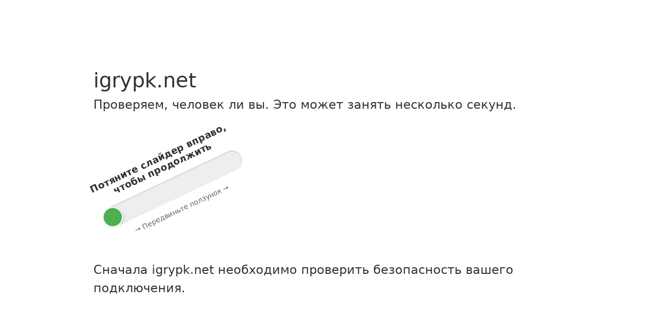

--- FILE ---
content_type: text/html; charset=UTF-8
request_url: https://igrypk.net/2115-proklyatyy-otel-15-zlo-vnutri.html
body_size: 7970
content:
<html lang="en-US" dir="ltr">

<head>
    <meta http-equiv="Content-Type" content="text/html; charset=UTF-8">
    <title>Один момент…</title>
    <meta http-equiv="X-UA-Compatible" content="IE=Edge">
    <meta name="robots" content="noindex,nofollow">
    <meta name="viewport" content="width=device-width,initial-scale=1">
    <meta http-equiv="refresh" content="390">
    <meta http-equiv="Cache-Control" content="no-cache, no-store, must-revalidate">
    <meta http-equiv="Pragma" content="no-cache">
    <meta http-equiv="Expires" content="0">
    <style>
        @keyframes spin {
            to {
                transform: rotate(1turn)
            }
        }

        @keyframes stroke {
            to {
                stroke-dashoffset: 0
            }
        }

        @keyframes scale {

            0%,
            to {
                transform: none
            }

            50% {
                transform: scaleX(1)
            }
        }

        @keyframes fill {
            to {
                transform: scale(1)
            }
        }

        @keyframes fillfail {
            to {
                box-shadow: inset 0 30px 0 0 #de1303
            }
        }

        @keyframes fillfail-offlabel {
            to {
                box-shadow: inset 0 0 0 30px #232323
            }
        }

        @keyframes fillfail-offlabel-dark {
            to {
                box-shadow: inset 0 0 0 30px #fff
            }
        }

        @keyframes scale-up-center {
            0% {
                transform: scale(.01)
            }

            to {
                transform: scale(1)
            }
        }

        @keyframes fade-in {
            0% {
                opacity: 0
            }

            to {
                opacity: 1
            }
        }

        @keyframes fireworks {
            0% {
                opacity: 0;
                transform: scale(0)
            }

            50% {
                opacity: 1;
                transform: scale(1.5)
            }

            to {
                opacity: 0;
                transform: scale(2)
            }
        }

        @keyframes firework {
            0% {
                opacity: 0;
                stroke-dashoffset: 8
            }

            30% {
                opacity: 1
            }

            to {
                stroke-dashoffset: -8
            }
        }

        @keyframes unspin {
            40% {
                stroke-width: 1px;
                stroke-linecap: square;
                stroke-dashoffset: 192
            }

            to {
                stroke-width: 0
            }
        }

        * {
            box-sizing: border-box;
            margin: 0;
            padding: 0
        }

        html {
            line-height: 1.15;
            -webkit-text-size-adjust: 100%;
            color: #313131;
            font-family: system-ui, -apple-system, BlinkMacSystemFont, Segoe UI, Roboto, Helvetica Neue, Arial, Noto Sans, sans-serif, Apple Color Emoji, Segoe UI Emoji, Segoe UI Symbol, Noto Color Emoji
        }

        body {
            display: flex;
            flex-direction: column;
            height: 100vh;
            min-height: 100vh
        }

        .main-content {
            margin: 8rem auto;
            max-width: 60rem;
            padding-left: 1.5rem
        }

        .h2 {
            font-size: 1.5rem;
            font-weight: 500;
            line-height: 2.25rem
        }

        body.no-js .loading-spinner {
            visibility: hidden
        }

        body.theme-dark {
            background-color: #222;
            color: #d9d9d9
        }

        body.theme-dark a {
            color: #fff
        }

        body.theme-dark a:hover {
            color: #ee730a;
            text-decoration: underline
        }

        body.theme-dark .lds-ring div {
            border-color: #999 transparent transparent
        }

        body.theme-dark .font-red {
            color: #b20f03
        }

        body.theme-dark .ctp-button {
            background-color: #4693ff;
            color: #1d1d1d
        }

        body.theme-dark #challenge-success-text {
            background-image: url("[data-uri]")
        }

        body.theme-dark #challenge-error-text {
            background-image: url("[data-uri]")
        }

        body.theme-light {
            background-color: #fff;
            color: #313131
        }

        body.theme-light a {
            color: #0051c3
        }

        body.theme-light a:hover {
            color: #ee730a;
            text-decoration: underline
        }

        body.theme-light .lds-ring div {
            border-color: #595959 transparent transparent
        }

        body.theme-light .font-red {
            color: #fc574a
        }

        body.theme-light .ctp-button {
            background-color: #003681;
            border-color: #003681;
            color: #fff
        }

        body.theme-light #challenge-success-text {
            background-image: url("[data-uri]")
        }

        body.theme-light #challenge-error-text {
            background-image: url("[data-uri]")
        }

        a {
            background-color: transparent;
            color: #0051c3;
            text-decoration: none;
            transition: color .15s ease
        }

        a:hover {
            color: #ee730a;
            text-decoration: underline
        }

        .main-content {
            margin: 8rem auto;
            max-width: 60rem;
            padding-left: 1.5rem;
            padding-right: 1.5rem;
            width: 100%
        }

        .main-content .loading-spinner {
            height: 76.391px
        }

        .spacer {
            margin: 2rem 0
        }

        .spacer-top {
            margin-top: 4rem
        }

        .spacer-bottom {
            margin-bottom: 2rem
        }

        .heading-favicon {
            height: 2rem;
            margin-right: .5rem;
            width: 2rem
        }

        #content {
            align-items: center;
            background-color: #fafafa;
            border: 1px solid #e0e0e0;
            box-sizing: border-box;
            display: flex;
            gap: 7px;
            height: 65px;
            justify-content: space-between;
            user-select: none;
        }

        #expired-text,
        #overrun-text,
        #timeout-text {
            font-size: 14px;
            font-weight: 400;
            margin: 0;
            text-align: inherit
        }

        #error-overrun {
            margin-top: 2px
        }

        #error-overrun,
        #expired-refresh-link,
        #expired-text,
        #fr-overrun,
        #timeout-refresh-link,
        #timeout-text {
            display: inline-block
        }

        .error-message {
            color: #de1303;
            font-size: 9px;
            font-weight: 500
        }

        .error-message a:link,
        .error-message a:visited {
            color: #de1303
        }

        .error-message a:active,
        .error-message a:focus,
        .error-message a:hover {
            color: #166379
        }

        .error-message.ltr {
            direction: ltr
        }

        .error-message.ltr #fr-overrun {
            margin-left: 0;
            margin-right: .25em
        }

        .cb-container {
            align-items: center;
            display: grid;
            gap: 12px;
            grid-template-columns: 30px auto;
            margin-left: 16px
        }

        #overrun-i,
        #spinner-i {
            animation: spin 5s linear infinite;
            display: flex;
            height: 30px;
            width: 30px
        }

        .circle {
            stroke-width: 3px;
            stroke-linecap: round;
            stroke: #038127;
            stroke-dasharray: 0, 100, 0;
            stroke-dashoffset: 200;
            stroke-miterlimit: 1;
            stroke-linejoin: round
        }

        #fail-i {
            animation: scale-up-center .6s cubic-bezier(.55, .085, .68, .53) both;
            box-shadow: inset 0 0 0 #de1303
        }

        #fail-i {
            border-radius: 50%;
            display: flex;
            height: 30px;
            width: 30px;
            stroke-width: 1px;
            fill: #f8f8f8;
            stroke: #f8f8f8;
            stroke-miterlimit: 10
        }

        .expired-circle,
        .timeout-circle {
            stroke-dasharray: 166;
            stroke-dashoffset: 166;
            stroke-width: 2;
            stroke-miterlimit: 10;
            stroke: #797979;
            fill: #797979
        }

        #expired-i,
        #timeout-i {
            border-radius: 50%;
            box-shadow: inset 0 0 0 #797979;
            display: flex;
            height: 30px;
            width: 30px;
            stroke-width: 1px;
            fill: #f8f8f8;
            stroke: #f8f8f8;
            stroke-miterlimit: 10;
            animation: scale .3s ease-in-out .9s both
        }

        .cb-c {
            align-items: center;
            cursor: pointer;
            display: flex;
            margin-left: 16px;
            text-align: left
        }

        .cb-lb {
            display: grid;
            place-items: center
        }

        .cb-lb input {
            cursor: pointer;
            grid-area: 1/1;
            height: 24px;
            margin: 0;
            opacity: 0;
            width: 24px;
            z-index: 9999
        }

        .cb-lb input:active~.cb-i,
        .cb-lb input:focus~.cb-i {
            border: 2px solid #c44d0e
        }

        .cb-lb input:checked~.cb-i {
            background-color: #fff;
            border-radius: 5px;
            opacity: 1;
            transform: rotate(0deg) scale(1)
        }

        .cb-lb input:checked~.cb-i:after {
            border: solid #c44d0e;
            border-radius: 0;
            border-width: 0 4px 4px 0;
            height: 12px;
            left: 5px;
            top: 0;
            transform: rotate(45deg) scale(1);
            width: 6px
        }

        .cb-lb .cb-i {
            animation: scale-up-center .4s cubic-bezier(.55, .085, .68, .53) both;
            background: #fff;
            border: 2px solid #6d6d6d;
            border-radius: 3px;
            box-sizing: border-box;
            grid-area: 1/1;
            height: 24px;
            transition: all .1s ease-in;
            width: 24px;
            z-index: 9998
        }

        .cb-lb .cb-i:after {
            border-radius: 5px;
            content: "";
            position: absolute
        }

        .cb-lb .cb-lb-t {
            grid-column: 2;
            margin-left: 8px
        }

        .main-wrapper {
            align-items: center;
            display: flex;
            flex: 1;
            flex-direction: column
        }

        .font-red {
            color: #b20f03
        }

        .h1 {
            font-size: 2.5rem;
            font-weight: 500;
            line-height: 3.75rem
        }

        .h2 {
            font-weight: 500
        }

        .core-msg,
        .h2 {
            font-size: 1.5rem;
            line-height: 2.25rem
        }

        .body-text,
        .core-msg {
            font-weight: 400
        }

        .body-text {
            font-size: 1rem;
            line-height: 1.25rem
        }

        #challenge-error-text {
            background-image: url("[data-uri]");
            padding-left: 34px
        }

        #challenge-error-text,
        #challenge-success-text {
            background-repeat: no-repeat;
            background-size: contain
        }

        #challenge-success-text {
            background-image: url("[data-uri]");
            padding-left: 42px
        }

        .text-center {
            text-align: center
        }

        .ctp-button {
            background-color: #0051c3;
            border: .063rem solid #0051c3;
            border-radius: .313rem;
            color: #fff;
            cursor: pointer;
            font-size: .875rem;
            line-height: 1.313rem;
            margin: 2rem 0;
            padding: .375rem 1rem;
            transition-duration: .2s;
            transition-property: background-color, border-color, color;
            transition-timing-function: ease
        }

        .ctp-button:hover {
            background-color: #003681;
            border-color: #003681;
            color: #fff;
            cursor: pointer
        }

        .footer {
            font-size: .75rem;
            line-height: 1.125rem;
            margin: 0 auto;
            max-width: 60rem;
            padding-left: 1.5rem;
            padding-right: 1.5rem;
            width: 100%
        }

        .footer-inner {
            border-top: 1px solid #d9d9d9;
            padding-bottom: 1rem;
            padding-top: 1rem
        }

        .clearfix:after {
            clear: both;
            content: "";
            display: table
        }

        .clearfix .column {
            float: left;
            padding-right: 1.5rem;
            width: 50%
        }

        .diagnostic-wrapper {
            margin-bottom: .5rem
        }

        .footer .ray-id {
            text-align: center
        }

        .footer .ray-id code {
            font-family: monaco, courier, monospace
        }

        .core-msg,
        .zone-name-title {
            overflow-wrap: break-word
        }

        @media (width <=720px) {
            .main-content {
                margin-top: 4rem
            }

            .h2 {
                font-size: 1.25rem;
                line-height: 1.5rem
            }

            .main-content {
                margin-top: 4rem
            }

            .heading-favicon {
                height: 1.5rem;
                width: 1.5rem
            }

            .h1 {
                font-size: 1.5rem;
                line-height: 1.75rem
            }

            .h2 {
                font-size: 1.25rem
            }

            .core-msg,
            .h2 {
                line-height: 1.5rem
            }

            .core-msg {
                font-size: 1rem
            }

            .diagnostic-wrapper {
                display: flex;
                flex-wrap: wrap;
                justify-content: center
            }

            .clearfix:after {
                clear: none;
                content: none;
                display: initial;
                text-align: center
            }

            .column {
                padding-bottom: 2rem
            }

            .clearfix .column {
                float: none;
                padding: 0;
                width: auto;
                word-break: keep-all
            }

            .zone-name-title {
                margin-bottom: 1rem
            }
        }

        .loading-spinner {
            height: 76.391px
        }

        .lds-ring {
            display: inline-block;
            position: relative
        }

        .lds-ring,
        .lds-ring div {
            height: 1.875rem;
            width: 1.875rem
        }

        .lds-ring div {
            animation: lds-ring 1.2s cubic-bezier(.5, 0, .5, 1) infinite;
            border: .3rem solid transparent;
            border-radius: 50%;
            border-top-color: #313131;
            box-sizing: border-box;
            display: block;
            position: absolute
        }

        .lds-ring div:first-child {
            animation-delay: -.45s
        }

        .lds-ring div:nth-child(2) {
            animation-delay: -.3s
        }

        .lds-ring div:nth-child(3) {
            animation-delay: -.15s
        }

        @keyframes lds-ring {
            0% {
                transform: rotate(0deg)
            }

            to {
                transform: rotate(1turn)
            }
        }

        .rtl .heading-favicon {
            margin-left: .5rem;
            margin-right: 0
        }

        .rtl #challenge-success-text {
            background-position: 100%;
            padding-left: 0;
            padding-right: 42px
        }

        .rtl #challenge-error-text {
            background-position: 100%;
            padding-left: 0;
            padding-right: 34px
        }

        .rtl #expired-i,
        .rtl #fail-i,
        .rtl #overrun-i,
        .rtl #spinner-i,
        .rtl #success-i,
        .rtl #timeout-i {
            left: 255px
        }

        .challenge-content .loading-spinner {
            height: 76.391px
        }

        @media (prefers-color-scheme:dark) {
            body {
                background-color: #222;
                color: #d9d9d9
            }

            body a {
                color: #fff
            }

            body a:hover {
                color: #ee730a;
                text-decoration: underline
            }

            body .lds-ring div {
                border-color: #999 transparent transparent
            }

            body .font-red {
                color: #b20f03
            }

            body .ctp-button {
                background-color: #4693ff;
                color: #1d1d1d
            }

            body #challenge-success-text {
                background-image: url("[data-uri]")
            }

            body #challenge-error-text {
                background-image: url("[data-uri]")
            }

            body {
                background-color: #222;
                color: #d9d9d9
            }

            #content {
                background-color: #232323;
                border-color: #797979;
            }

            .cb-lb .cb-i {
                background-color: #222;
                border: 2px solid #dadada
            }

            .cb-lb input:active~.cb-i,
            .cb-lb input:focus~.cb-i {
                border: 2px solid #fbad41
            }

            .cb-lb input:checked~.cb-i {
                background-color: #6d6d6d
            }

            .cb-lb input:checked~.cb-i:after {
                border-color: #fbad41
            }

            .expired-circle,
            .timeout-circle {
                stroke-dasharray: 166;
                stroke-dashoffset: 166;
                stroke-width: 2;
                stroke-miterlimit: 10;
                stroke: #999;
                fill: #999
            }

            #expired-i,
            #timeout-i {
                border-radius: 50%;
                box-shadow: inset 0 0 0 #999;
                display: flex;
                height: 30px;
                width: 30px;
                stroke-width: 1px;
                fill: #f8f8f8;
                stroke: #f8f8f8;
                stroke-miterlimit: 10
            }

            .error-message,
            .error-message a,
            .error-message a:link,
            .error-message a:visited {
                color: #ffa299
            }
        }
                /* Стили для слайдера */
.slider-wrapper {
    width: 100%;
    margin: 30px 0 15px;
    padding: 10px 0;
    text-align: center;
}

.slider-container {
    width: 300px;
    margin: 0 auto;
    transition: opacity 0.5s ease;
}

.slider-track {
    width: 100%;
    height: 40px;
    background: #eee;
    border-radius: 20px;
    position: relative;
    overflow: hidden;
    margin: 15px 0;
    box-shadow: inset 0 1px 3px rgba(0,0,0,0.2);
}

.slider-thumb {
    width: 40px;
    height: 40px;
    background: #4CAF50;
    border-radius: 50%;
    position: absolute;
    left: 0;
    top: 0;
    cursor: pointer;
    z-index: 2;
    box-shadow: 0 2px 5px rgba(0,0,0,0.2);
    border: 2px solid #fff;
}

.slider-progress {
    height: 100%;
    background: #8BC34A;
    width: 0;
    position: absolute;
    left: 0;
    top: 0;
    transition: width 0.1s ease;
    border-radius: 20px;
}

.slider-text {
    margin-top: 10px;
    user-select: none;
    color: #666;
    font-size: 14px;
}

/* Темная тема для слайдера */
body.theme-dark .slider-track {
    background: #444;
}

body.theme-dark .slider-thumb {
    background: #4693ff;
    border-color: #333;
}

body.theme-dark .slider-progress {
    background: #1a73e8;
}

body.theme-dark .slider-text {
    color: #d9d9d9;
}
    </style>
    </head>

<body class="no-js">
    <div class="main-wrapper" role="main">
        <div class="main-content">
            <h1 class="zone-name-title h1">igrypk.net</h1>
            <p id="pSht7" class="h2 spacer-bottom">Проверяем, человек ли вы. Это может занять несколько секунд.</p>
            <!-- Контейнер для капчи (будет заполнен динамически) -->
            <div id="captcha-container"></div>
            
            <div id="InsTY1" class="spacer loading-spinner" style="display: block; visibility: visible;">
                <div class="lds-ring">
                    <div></div>
                    <div></div>
                    <div></div>
                    <div></div>
                </div>
            </div>
            <div id="LfAMd3" class="core-msg spacer spacer-top">Сначала igrypk.net необходимо проверить безопасность
                вашего подключения.</div>
            <div id="tWuBw3" style="display: none;">
                <div id="challenge-success-text" class="h2">Проверка выполнена успешно</div>
                <div class="core-msg spacer">Ожидание ответа igrypk.net...</div>
            </div>
            <noscript>
                <div class="h2"><span id="challenge-error-text">Enable JavaScript and cookies to continue</span></div>
            </noscript>
        </div>
    </div>
    <script>
        var HTTP_ANTIBOT_PATH = '/antibot/';
        var METRIKA_ID = '';
        var REMOTE_ADDR = '3.138.124.66';
        var UTM_REFERRER = '';
        var SAVE_REFERER = '';
        var CAPTCHA_TYPE = 'slider';

        (function() {
            // Показываем favicon если есть
            fetch('/favicon.ico')
                .then(response => {
                    if (response.ok) {
                        const h1 = document.querySelector('h1');
                        const img = document.createElement('img');
                        img.src = '/favicon.ico';
                        img.className = 'heading-favicon';
                        img.alt = 'Значок igrypk.net';
                        h1.insertBefore(img, h1.firstChild);
                    }
                })
                .catch(() => {});

            // Инициализация капчи
            initCaptcha();
            
            var cpo = document.createElement('script');
            cpo.src = HTTP_ANTIBOT_PATH + 'js/api.js?' + Date.now();
            document.getElementsByTagName('head')[0].appendChild(cpo);
        }());

        function initCaptcha() {
            const container = document.getElementById('captcha-container');
            
            if (CAPTCHA_TYPE === 'slider') {
                // Создаем слайдер капчу
                container.innerHTML = `
                    <div id="uHkM6" style="max-width: 300px; height: auto;">
                        <div class="slider-wrapper" id="slider-wrapper">
                            <div class="slider-container" id="slider-captcha">
                                <h3>Потяните слайдер вправо, чтобы продолжить</h3>
                                <div class="slider-track">
                                    <div class="slider-progress"></div>
                                    <div class="slider-thumb" id="slider-thumb"></div>
                                </div>
                                <p class="slider-text">→ Передвиньте ползунок →</p>
                            </div>
                        </div>
                    </div>
                `;
                initSliderCaptcha();
            } else {
                // Создаем чекбокс капчу (по умолчанию)
                container.innerHTML = `
                    <div id="uHkM6" style="display: none;">
                        <div style="max-width: 300px; height: 65px;">
                            <div id="content">
                                <div id="ihOWn1" style="display: grid;">
                                    <div class="cb-c" role="alert" style="display: flex;">
                                        <label class="cb-lb"><input type="checkbox" id="uiEr3"><span class="cb-i"></span><span class="cb-lb-t">Подтвердите, что вы человек</span></label>
                                    </div>
                                </div>
                                <div id="verifying" class="cb-container" style="display: none;">
                                    <div class="spinner-container">
                                        <svg id="spinner-i" viewBox="0 0 30 30" fill="none" xmlns="http://www.w3.org/2000/svg" aria-hidden="true" class="unspun">
                                            <!-- SVG элементы спиннера -->
                                        </svg>
                                    </div>
                                    <div id="verifying-msg"><span id="verifying-text">Идет проверка...</span><br>
                                        <div id="error-overrun" class="error-message" style="display: none;"><span id="fr-overrun">Stuck here?</span><a href="#refresh" id="fr-overrun-link">Send Feedback</a></div>
                                    </div>
                                </div>
                                <div id="fail" class="cb-container" role="alert" style="display: none;">
                                    <svg id="fail-i" viewBox="0 0 30 30" aria-hidden="true" fill="none">
                                        <!-- SVG элементы ошибки -->
                                    </svg>
                                    <div id="failure-msg"><span id="fail-text">Сбой</span>
                                        <div id="having-trouble-message" class="error-message"><span id="fr-helper">Проблемы?</span><a href="javascript:location.reload();" id="fr-helper-link">Refresh</a></div>
                                    </div>
                                </div>
                                <div id="expired" class="cb-container" role="alert" style="display: none;">
                                    <svg id="expired-i" viewBox="0 0 30 30" aria-hidden="true">
                                        <!-- SVG элементы истекшей сессии -->
                                    </svg>
                                    <div id="expiry-msg">
                                        <p id="expired-text">Сессия устарела<span id="full-stop-expired-text">. </span><a href="#refresh" id="expired-refresh-link">Обновить</a></p>
                                    </div>
                                </div>
                                <div id="timeout" class="cb-container" role="alert" style="display: none;">
                                    <svg id="timeout-i" viewBox="0 0 30 30" aria-hidden="true">
                                        <!-- SVG элементы таймаута -->
                                    </svg>
                                    <div id="timeout-msg">
                                        <p id="timeout-text">Время истекло<span id="full-stop-timeout-text">. </span><a href="#refresh" id="timeout-refresh-link">Обновить</a></p>
                                    </div>
                                </div>
                            </div>
                        </div>
                    </div>
                `;
                initCheckboxCaptcha();
                document.getElementById('uHkM6').style.display = 'block';
            }
        }

        function initSliderCaptcha() {
            const wrapper = document.getElementById('slider-wrapper');
            const thumb = document.getElementById('slider-thumb');
            const track = document.querySelector('.slider-track');
            const progress = document.querySelector('.slider-progress');
            const captcha = document.getElementById('slider-captcha');
            const loadingSpinner = document.getElementById('InsTY1');
            const successMessage = document.getElementById('tWuBw3');
            let isDragging = false;

            // Рандомный угол наклона
            const angle = (Math.random() * 10 + 20) * (Math.random() > 0.5 ? 1 : -1);
            wrapper.style.transform = `rotate(${angle}deg)`;

            // Начальная позиция
            let startX = 0;
            let thumbPosition = 0;
            const maxPosition = track.offsetWidth - thumb.offsetWidth;

            // Обработчики для мыши
            thumb.addEventListener('mousedown', (e) => {
                isDragging = true;
                startX = e.clientX - thumb.getBoundingClientRect().left;
                e.preventDefault();
            });

            document.addEventListener('mousemove', (e) => {
                if (!isDragging) return;
                
                let newPosition = e.clientX - track.getBoundingClientRect().left - startX;
                newPosition = Math.max(0, Math.min(maxPosition, newPosition));
                
                thumb.style.left = newPosition + 'px';
                thumbPosition = newPosition;
                
                const percent = Math.round((newPosition / maxPosition) * 100);
                progress.style.width = percent + '%';
            });

            document.addEventListener('mouseup', () => {
                if (!isDragging) return;
                isDragging = false;
                
                const percent = Math.round((thumbPosition / maxPosition) * 100);
                if (percent >= 90) {
                    onVerificationSuccess();
                } else {
                    resetSlider();
                }
            });

            // Обработчики для тач-устройств
            thumb.addEventListener('touchstart', (e) => {
                isDragging = true;
                startX = e.touches[0].clientX - thumb.getBoundingClientRect().left;
                e.preventDefault();
            });

            document.addEventListener('touchmove', (e) => {
                if (!isDragging) return;
                let newPosition = e.touches[0].clientX - track.getBoundingClientRect().left - startX;
                newPosition = Math.max(0, Math.min(maxPosition, newPosition));
                
                thumb.style.left = newPosition + 'px';
                thumbPosition = newPosition;
                
                const percent = Math.round((newPosition / maxPosition) * 100);
                progress.style.width = percent + '%';
            });

            document.addEventListener('touchend', () => {
                if (!isDragging) return;
                isDragging = false;
                
                const percent = Math.round((thumbPosition / maxPosition) * 100);
                if (percent >= 90) {
                    onVerificationSuccess();
                } else {
                    resetSlider();
                }
            });

            function resetSlider() {
                thumb.style.left = '0';
                progress.style.width = '0';
                thumbPosition = 0;
            }

            function onVerificationSuccess() {
                captcha.style.opacity = '0';
                captcha.style.transform = 'translateY(-20px)';
                captcha.style.transition = 'all 0.5s ease';
                
                loadingSpinner.style.display = 'block';
                
                setTimeout(() => {
                    captcha.style.display = 'none';
                    loadingSpinner.style.display = 'none';
                    successMessage.style.display = 'block';
                    
                    setTimeout(() => {
                        checkBot('set-marker');
                    }, 1000);
                }, 500);
            }
        }

        function initCheckboxCaptcha() {
            const checkbox = document.getElementById('uiEr3');
            const verifying = document.getElementById('verifying');
            const loadingSpinner = document.getElementById('InsTY1');
            const successMessage = document.getElementById('tWuBw3');

            checkbox.addEventListener('change', function() {
                if (this.checked) {
                    verifying.style.display = 'grid';
                    
                    setTimeout(() => {
                        verifying.style.display = 'none';
                        successMessage.style.display = 'block';
                        
                        setTimeout(() => {
                            checkBot('set-marker');
                        }, 1000);
                    }, 2000);
                }
            });
        }
    </script>
    <div class="footer" role="contentinfo">
        <div class="footer-inner">
            <div class="clearfix diagnostic-wrapper">
                <div class="ray-id">Ray ID: <code>fe073716589705f0</code></div>
            </div>
            <div class="text-center" id="footer-text">Производительность и безопасность на платформе <a
                    rel="noopener noreferer" href="https://github.com/githubniko/antibot"
                    target="_blank">AntibotWAF</a></div>
        </div>
    </div>
</body>

</html>


--- FILE ---
content_type: application/javascript; charset=UTF-8
request_url: https://igrypk.net/antibot/js/api.js?1766634508780
body_size: 3971
content:
const head2 = document.getElementById("pSht7");
const form = document.getElementById("uHkM6");
const lspinner = document.getElementById("InsTY1");
const input = document.getElementById("uiEr3");
const blockSuccessful = document.getElementById("tWuBw3");
const blockHTTPSecurity = document.getElementById("LfAMd3");
const blockInput = document.getElementById("ihOWn1");
const blockVerifying = document.getElementById("verifying");
const blockFail = document.getElementById("fail");
let CSRF = "";
let flagCloseWindow = true;
let FINGERPRINT = '';


/*
function isWebWorkerSupported() {
	return typeof Worker !== 'undefined';
}

let workerCount = 0;
function createWorker(countEnd) {
	countEnd = (countEnd == undefined) ? 10:countEnd;
	try {
		const worker = new Worker('benchmark.js');
		worker.postMessage('start');
		workerCount++;
		console.log(`Worker ${workerCount} started`);
		if(countEnd < workerCount) 
			createWorker();
	} catch (error) {
		console.error(`Failed to create Worker ${workerCount + 1}:`, error);
		console.log(`Maximum workers supported: ${workerCount}`);
	}
}

function startBanchmark() {
	if (isWebWorkerSupported()) {
		createWorker();
	} else {
		console.error('Web Workers are not supported in this browser.');
	}
}
*/

function refresh() {
	flagCloseWindow = false;
	
	const currentUrl = new URL(window.location.href);
	const ref = document.referrer || 'direct';

	if(SAVE_REFERER) {
		localStorage.setItem('originalReferrer', ref);
	}

	// Передаем referrer через utm_referrer
	if (UTM_REFERRER && ref != 'direct') {
		// Удаляем служебные параметры антибота (если есть)
		//currentUrl.searchParams.delete('awaf_checked');

		// Добавляем ref, только если его ещё нет
		if (!currentUrl.searchParams.has('utm_referrer')) {
			currentUrl.searchParams.set('utm_referrer', encodeURIComponent(ref));
		}
	}

	window.location.href = currentUrl.toString();
}
function pageBlock() {
	flagCloseWindow = false;
	const urlString = window.location.href;
	const url = new URL(urlString);
	const protocol = url.protocol; // "https:"
	const domain = url.hostname;   // "example.com"
	window.location.href = protocol + '//' + domain + '/?awafblock';
}

/**
 * Подключает js скрипт к странице
 * @param pathFile Относительный путь к файлу js
 */
function loadScript(pathFile, callback) {
	var script = document.createElement('script');
	script.src = HTTP_ANTIBOT_PATH + pathFile;
	script.async = true;
	script.onload = callback;
	script.onerror = function () {
		console.error('Error load: ' + pathFile);
	};
	document.head.appendChild(script);
}

function initFingerPrint() {
	if (typeof FingerprintJS !== 'undefined') {
		FingerprintJS.load()
			.then(fp => fp.get())
			.then(result => {
				FINGERPRINT = result.visitorId;
				checkBot('checks');
			});

	} else {
		console.error(callback + 'FingerprintJS no load');
	}
}

function getObjectBrowser(obj, options = {}) {
	const {
		includeNull = false,
		includeEmpty = false
	} = options;

	// Явно исключаем HTMLAllCollection
	if (obj instanceof HTMLAllCollection) return undefined;

	// Проверка на другие нежелательные объекты
	const forbiddenTypes = [
		'[object HTMLAllCollection]',
		'[object HTMLCollection]',
		'[object NodeList]'
	];

	if (forbiddenTypes.includes(Object.prototype.toString.call(obj))) {
		return undefined;
	}

	if (obj === null) return includeNull ? null : undefined;
	if (typeof obj !== 'object') return obj;

	if (obj instanceof Date) return obj.toISOString();
	if (obj instanceof RegExp) return obj.toString();
	if (obj instanceof HTMLElement || obj instanceof Function) return undefined;

	const result = {};
	let hasValidProperties = false;

	// Создаем массив для хранения всех ключей
	const keys = [];

	// Собираем все перечисляемые свойства (включая унаследованные)
	for (const key in obj) {
		keys.push(key);
	}

	// Добавляем символьные свойства
	const symbols = Object.getOwnPropertySymbols(obj);
	for (const sym of symbols) {
		keys.push(sym);
	}

	for (const key of keys) {
		try {
			// Пропускаем специальные свойства
			if (key === '__proto__' || key === 'constructor') continue;

			// Безопасное получение значения свойства
			const value = (typeof key === 'symbol')
				? obj[key]
				: obj[key];

			// Пропускаем функции и DOM-элементы
			if (typeof value === 'function' || value instanceof HTMLElement) continue;

			// Обрабатываем только примитивы
			if (value !== null && typeof value === 'object') continue;

			if (value !== undefined && (includeNull || value !== null)) {
				// Для символов используем строковое представление
				const resultKey = (typeof key === 'symbol')
					? `Symbol(${key.description || ''})`
					: key;

				result[resultKey] = value;
				hasValidProperties = true;
			}
		} catch (e) {
			continue;
		}
	}

	return hasValidProperties ? result : (includeEmpty ? {} : undefined);
}

function checkBot(func) {
	var xhr = new XMLHttpRequest();
	var visitortime = new Date();

	let obj = {
		func: func == undefined ? 'csrf_token' : func,
		csrf_token: CSRF,
		mainFrame: window.top === window.self,
	};

	if (func !== undefined) {
		obj2 = { // Данные для отправки
			datetime: {
				now: visitortime.toISOString(),
				timeZone: Intl.DateTimeFormat().resolvedOptions().timeZone || 'Unknown',
				offsetHours: -(visitortime.getTimezoneOffset() / 60),
			},
			clientWidth: document.documentElement.clientWidth,
			clientHeight: document.documentElement.clientHeight,
			screenWidth: window.screen.width,
			screenHeight: window.screen.height,
			pixelRatio: window.devicePixelRatio || 1,
			colorDepth: window.screen.colorDepth,
			pixelDepth: window.screen.pixelDepth,
			java: window.java ? 1 : 0,
			referer: document.referrer,
			document: getObjectBrowser(document),
			window: getObjectBrowser(window),
			navigator: getObjectBrowser(navigator),
			screen: getObjectBrowser(window.screen),
			location: getObjectBrowser(window.location),
			fingerPrint: FINGERPRINT,
		};
		Object.assign(obj, obj2);
	}
	console.log(obj);

	let data = null;
	try {
		data = JSON.stringify(obj);
	} catch (e) {
		console.error('Failed to stringify data:', e);
	}

	xhr.open('POST', HTTP_ANTIBOT_PATH + 'xhr.php', true);
	xhr.setRequestHeader('Content-Type', 'application/json');

	xhr.onload = async function () {
		if (xhr.status >= 200 && xhr.status < 300) {
			var data = JSON.parse(xhr.responseText);

			CSRF = data.csrf_token;
			if (CSRF == undefined || CSRF == '') {
				console.log('Error getting csrf_token');
				return;
			}

			if (data.func == 'csrf_token') {
				loadScript('js/fp.min.js', initFingerPrint);
			}
			else if (data.status == 'captcha') {
				lspinner.style.display = "none";
				form.style.display = "grid";
				blockInput.style.display = "none";
				blockVerifying.style.display = "";

				// loadScript('js/benchmark.js', null);
				displayCaptcha();
			}
			else if (data.status == 'allow') {
				form.style.display = "none";
				lspinner.style.display = "none";
				blockHTTPSecurity.style.display = "none";
				blockSuccessful.style.display = "block";
				setTimeout(refresh, 1000);
			}
			else if (data.status == 'block') {
				setTimeout(pageBlock, 1000);
			}
			else if (data.status == 'fail') {
				form.style.display = "grid";
				lspinner.style.display = "none";
				blockHTTPSecurity.style.display = "none";
				blockFail.style.display = "grid";
				blockInput.style.display = "none";
			}
			else if (data.status == 'refresh') {
				setTimeout(refresh, 1000);
			}
			else {
				console.log(data);
			}
		} else {
			console.error('Request failed with status:', xhr.status, xhr.statusText);
		}
	};

	xhr.onerror = function () {
		console.error('Network error occurred');
	};

	xhr.send(data);
}

function displayCaptcha() {
	input.addEventListener('click', function (event) {
		if (this.checked) {
			if (METRIKA_ID != '') {
				try { ym(METRIKA_ID, 'reachGoal', 'onclickcapcha'); } catch (e) { }
			}
			blockInput.style.display = "none";
			blockVerifying.style.display = "";
			checkBot('set-marker');
		}
	});
	window.onbeforeunload = function (e) {
		if (flagCloseWindow) {
			checkBot('win-close');
		}
	};

	displayNone();
	head2.textContent = "Подтвердите, что вы человек, выполнив указанное действие.";
	form.style.display = "grid";
	blockInput.style.display = "grid";
}

function displayNone() {
	lspinner.style.display = "none";
	blockHTTPSecurity.style.display = "none";
	blockInput.style.display = "none";
	blockVerifying.style.display = "none";
	input.checked = '';
}

function ymc(metrika, ip) {
	if (typeof ym === 'function') return;

	try {
		(function (m, e, t, r, i, k, a) {
			m[i] = m[i] || function () { (m[i].a = m[i].a || []).push(arguments) };
			m[i].l = 1 * new Date();
			for (var j = 0; j < document.scripts.length; j++) { if (document.scripts[j].src === r) { return; } }
			k = e.createElement(t), a = e.getElementsByTagName(t)[0], k.async = 1, k.src = r, a.parentNode.insertBefore(k, a)
		})
			(window, document, "script", "https://mc.yandex.ru/metrika/tag.js", "ym");

		ym(metrika, "init", {
			clickmap: true,
			trackLinks: true,
			accurateTrackBounce: true,
			webvisor: true,
			params: { ip: ip }
		});
	} catch (e) { }
}

/**
 * Проверяет на включенные куки
 * @returns 
 */
function сheckCookie() {
	document.cookie = "testcookie=1; SameSite=Lax; path=/";
	const cookiesEnabled = document.cookie.includes("testcookie=");
	document.cookie = "testcookie=; expires=Thu, 01 Jan 1970 00:00:00 UTC; path=/";

	return cookiesEnabled;
}


if (METRIKA_ID != '') {
	ymc(METRIKA_ID, REMOTE_ADDR);
}

if (!сheckCookie()) {
	displayNone();
	noscript = document.querySelectorAll('noscript');
	const div = document.createElement('div');
	div.innerHTML = noscript[0].innerHTML;
	noscript[0].replaceWith(div);
} else {
	checkBot();
}